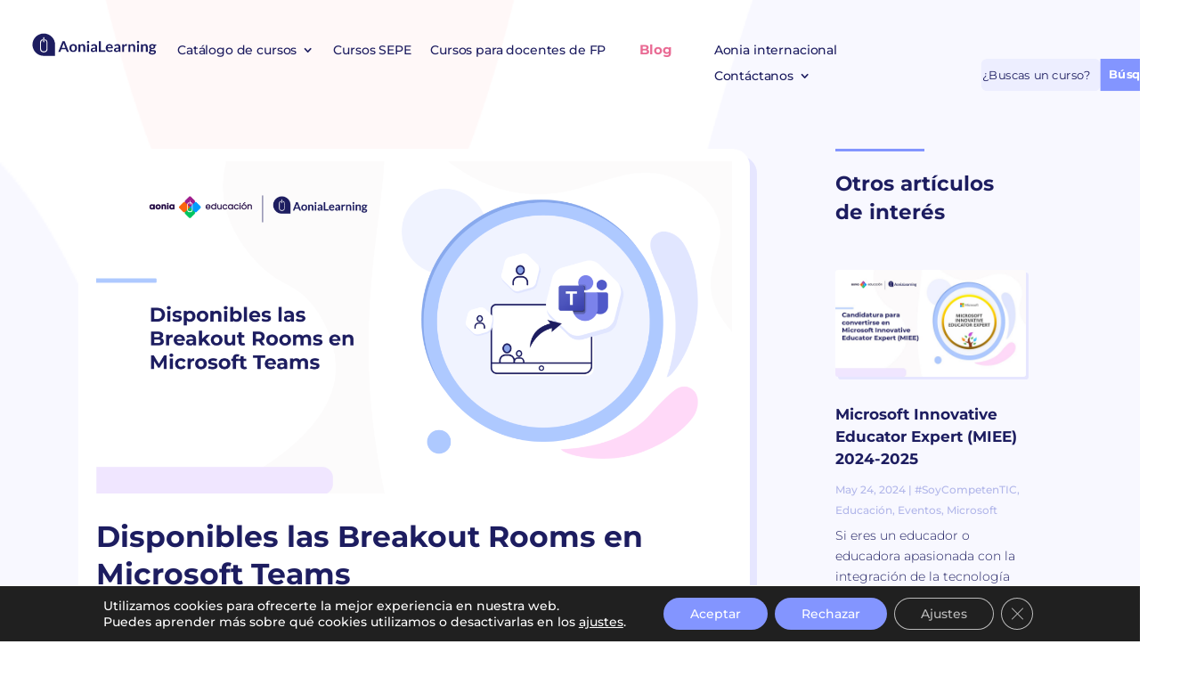

--- FILE ---
content_type: text/css
request_url: https://aonialearning.com/wp-content/et-cache/14165/et-core-unified-tb-7-tb-17407-tb-10-deferred-14165.min.css?ver=1769779340
body_size: 2513
content:
div.et_pb_section.et_pb_section_0_tb_body{background-size:100% 100%;background-image:linear-gradient(180deg,rgba(43,135,218,0) 98%,#ffffff 100%),url(https://aonialearning.com/wp-content/uploads/2022/02/colaboracion-aonia-educacion-y-mas.png)!important}.et_pb_section_0_tb_body.et_pb_section{margin-top:-100px}.et_pb_section_0_tb_body{top:-25px;bottom:auto}.et_pb_row_0_tb_body.et_pb_row{padding-bottom:0px!important;margin-top:125px!important;padding-bottom:0px}.et_pb_post_title_0_tb_body .et_pb_title_container h1.entry-title,.et_pb_post_title_0_tb_body .et_pb_title_container h2.entry-title,.et_pb_post_title_0_tb_body .et_pb_title_container h3.entry-title,.et_pb_post_title_0_tb_body .et_pb_title_container h4.entry-title,.et_pb_post_title_0_tb_body .et_pb_title_container h5.entry-title,.et_pb_post_title_0_tb_body .et_pb_title_container h6.entry-title{line-height:1.5em}.et_pb_post_title_0_tb_body .et_pb_title_featured_container img{height:auto;max-height:none}.et_pb_post_title_1_tb_body .et_pb_title_container h1.entry-title,.et_pb_post_title_1_tb_body .et_pb_title_container h2.entry-title,.et_pb_post_title_1_tb_body .et_pb_title_container h3.entry-title,.et_pb_post_title_1_tb_body .et_pb_title_container h4.entry-title,.et_pb_post_title_1_tb_body .et_pb_title_container h5.entry-title,.et_pb_post_title_1_tb_body .et_pb_title_container h6.entry-title{font-weight:700;font-size:33px;line-height:1.3em}.et_pb_post_content_0_tb_body p,.et_pb_post_content_0_tb_body{line-height:2em}.et_pb_post_content_0_tb_body blockquote{border-color:#8395FF}.et_pb_post_content_0_tb_body h5,.et_pb_post_content_0_tb_body h6,.et_pb_post_content_0_tb_body h4,.et_pb_post_content_0_tb_body h3,.et_pb_post_content_0_tb_body h2,.et_pb_post_content_0_tb_body h1{font-weight:700;line-height:1.5em}.et_pb_comments_0_tb_body h1.page_title,.et_pb_comments_0_tb_body h2.page_title,.et_pb_comments_0_tb_body h3.page_title,.et_pb_comments_0_tb_body h4.page_title,.et_pb_comments_0_tb_body h5.page_title,.et_pb_comments_0_tb_body h6.page_title{font-weight:700;font-size:26px;line-height:1.8em}.et_pb_comments_0_tb_body .comment-reply-title{font-weight:700}.et_pb_comments_0_tb_body .comment-content p{line-height:1.8em}.et_pb_comments_0_tb_body #commentform textarea,.et_pb_comments_0_tb_body #commentform input[type='text'],.et_pb_comments_0_tb_body #commentform input[type='email'],.et_pb_comments_0_tb_body #commentform input[type='url'],.et_pb_comments_0_tb_body #commentform label{font-size:15px!important}.et_pb_comments_0_tb_body{padding-top:30px!important;padding-right:12px!important;padding-left:5px!important}body #page-container .et_pb_section .et_pb_comments_0_tb_body.et_pb_comments_module .et_pb_button{color:#1D1D60!important;border-radius:24px;font-size:15px}body #page-container .et_pb_section .et_pb_comments_0_tb_body.et_pb_comments_module .et_pb_button:after{font-size:1.6em}body.et_button_custom_icon #page-container .et_pb_comments_0_tb_body.et_pb_comments_module .et_pb_button:after{font-size:15px}.et_pb_comments_0_tb_body #commentform textarea,.et_pb_comments_0_tb_body #commentform input[type='text'],.et_pb_comments_0_tb_body #commentform input[type='email'],.et_pb_comments_0_tb_body #commentform input[type='url']{background-color:rgba(29,29,96,0.04);color:#1D1D60}.et_pb_comments_0_tb_body #commentform input::-webkit-input-placeholder{color:#1D1D60}.et_pb_comments_0_tb_body #commentform input:-ms-input-placeholder{color:#1D1D60}.et_pb_comments_0_tb_body #commentform input::-moz-placeholder{color:#1D1D60}.et_pb_comments_0_tb_body #commentform textarea::-webkit-input-placeholder{color:#1D1D60}.et_pb_comments_0_tb_body #commentform textarea:-ms-input-placeholder{color:#1D1D60}.et_pb_comments_0_tb_body #commentform textarea::-moz-placeholder{color:#1D1D60}.et_pb_posts_nav.et_pb_post_nav_0_tb_body span a,.et_pb_posts_nav.et_pb_post_nav_0_tb_body span a span{font-weight:700;font-size:16px;color:#8395FF!important}.et_pb_posts_nav.et_pb_post_nav_0_tb_body span.nav-previous a,.et_pb_posts_nav.et_pb_post_nav_0_tb_body span.nav-next a{padding-right:40px;padding-bottom:37px;padding-left:40px}.et_pb_divider_1_tb_body,.et_pb_divider_2_tb_body,.et_pb_divider_0_tb_body{margin-bottom:0px!important;max-width:100px}.et_pb_divider_0_tb_body:before,.et_pb_divider_2_tb_body:before,.et_pb_divider_1_tb_body:before{border-top-color:#8395FF;border-top-width:3px}.et_pb_text_0_tb_body{line-height:2em;font-family:'Montserrat',Helvetica,Arial,Lucida,sans-serif;font-weight:300;font-size:16px;line-height:2em;padding-bottom:11px!important}.et_pb_text_2_tb_body h2,.et_pb_text_0_tb_body h2,.et_pb_text_1_tb_body h2{line-height:1.4em}.et_pb_blog_0_tb_body .et_pb_post .entry-title a,.et_pb_blog_0_tb_body .not-found-title{font-family:'Montserrat',Helvetica,Arial,Lucida,sans-serif!important;font-weight:700!important;color:#1D1D60!important}.et_pb_blog_0_tb_body .et_pb_post .entry-title,.et_pb_blog_0_tb_body .not-found-title{font-size:17px!important;line-height:1.5em!important}.et_pb_blog_0_tb_body .et_pb_post,.et_pb_blog_0_tb_body .et_pb_post .post-content *{color:#1D1D60!important}.et_pb_blog_0_tb_body .et_pb_post .post-content,.et_pb_blog_0_tb_body.et_pb_bg_layout_light .et_pb_post .post-content p,.et_pb_blog_0_tb_body.et_pb_bg_layout_dark .et_pb_post .post-content p{font-family:'Montserrat',Helvetica,Arial,Lucida,sans-serif;font-weight:300}.et_pb_blog_0_tb_body .et_pb_post .post-meta,.et_pb_blog_0_tb_body .et_pb_post .post-meta a,#left-area .et_pb_blog_0_tb_body .et_pb_post .post-meta,#left-area .et_pb_blog_0_tb_body .et_pb_post .post-meta a{font-family:'Montserrat',Helvetica,Arial,Lucida,sans-serif;font-size:12px;color:#b2b7ea!important}.et_pb_blog_0_tb_body .et_pb_post div.post-content a.more-link{font-family:'Ubuntu',Helvetica,Arial,Lucida,sans-serif;font-weight:700;text-decoration:underline;color:#985e6d!important}.et_pb_blog_0_tb_body .pagination a{font-family:'Montserrat',Helvetica,Arial,Lucida,sans-serif;font-size:18px;color:#8395FF!important;line-height:2em}.et_pb_blog_0_tb_body .et_pb_post .entry-featured-image-url,.et_pb_blog_0_tb_body .et_pb_post .et_pb_slides,.et_pb_blog_0_tb_body .et_pb_post .et_pb_video_overlay{border-radius:3px 3px 3px 3px;overflow:hidden}.et_pb_blog_0_tb_body .et_pb_post .entry-featured-image-url,.et_pb_blog_0_tb_body .et_pb_post img,.et_pb_blog_0_tb_body .et_pb_post .et_pb_slides,.et_pb_blog_0_tb_body .et_pb_post .et_pb_video_overlay{box-shadow:3px 3px 0px 0px rgba(188,188,255,0.3)}.et_pb_text_1_tb_body{line-height:2em;font-family:'Montserrat',Helvetica,Arial,Lucida,sans-serif;font-weight:300;font-size:16px;line-height:2em;padding-bottom:11px!important;margin-bottom:13px!important}ul.et_pb_social_media_follow_0_tb_body{margin-bottom:55px!important}.et_pb_text_2_tb_body{line-height:2em;font-family:'Montserrat',Helvetica,Arial,Lucida,sans-serif;font-weight:300;font-size:16px;line-height:2em;margin-bottom:-50px!important}.wdcl_image_carousel_child_3_tb_body .dcm-carousel-item h3,.et-db #et-boc .wdcl_image_carousel_child_3_tb_body .dcm-carousel-item h3,.wdcl_image_carousel_child_2_tb_body .dcm-carousel-item h3,.et-db #et-boc .wdcl_image_carousel_child_2_tb_body .dcm-carousel-item h3,.wdcl_image_carousel_child_6_tb_body .dcm-carousel-item h3,.et-db #et-boc .wdcl_image_carousel_child_6_tb_body .dcm-carousel-item h3,.wdcl_image_carousel_child_0_tb_body .dcm-carousel-item h3,.et-db #et-boc .wdcl_image_carousel_child_0_tb_body .dcm-carousel-item h3,.wdcl_image_carousel_child_5_tb_body .dcm-carousel-item h3,.et-db #et-boc .wdcl_image_carousel_child_5_tb_body .dcm-carousel-item h3,.wdcl_image_carousel_child_4_tb_body .dcm-carousel-item h3,.et-db #et-boc .wdcl_image_carousel_child_4_tb_body .dcm-carousel-item h3,.wdcl_image_carousel_child_1_tb_body .dcm-carousel-item h3,.et-db #et-boc .wdcl_image_carousel_child_1_tb_body .dcm-carousel-item h3{padding-bottom:20px}.wdcl_image_carousel_child_6_tb_body .dcm-carousel-item .content .content-inner,.wdcl_image_carousel_child_5_tb_body .dcm-carousel-item .content .content-inner,.wdcl_image_carousel_child_3_tb_body .dcm-carousel-item .content .content-inner,.wdcl_image_carousel_child_2_tb_body .dcm-carousel-item .content .content-inner,.wdcl_image_carousel_child_4_tb_body .dcm-carousel-item .content .content-inner,.wdcl_image_carousel_child_1_tb_body .dcm-carousel-item .content .content-inner,.wdcl_image_carousel_child_0_tb_body .dcm-carousel-item .content .content-inner{width:100%;padding-top:20px}.wdcl_image_carousel_child_1_tb_body .dcm-overlay,.wdcl_image_carousel_child_3_tb_body .dcm-overlay,.wdcl_image_carousel_child_6_tb_body .dcm-overlay,.wdcl_image_carousel_child_5_tb_body .dcm-overlay,.wdcl_image_carousel_child_0_tb_body .dcm-overlay,.wdcl_image_carousel_child_4_tb_body .dcm-overlay,.wdcl_image_carousel_child_2_tb_body .dcm-overlay{color:#2EA3F2}.wdcl_image_carousel_child_0_tb_body .dcm-overlay:after,.wdcl_image_carousel_child_3_tb_body .dcm-overlay:after,.wdcl_image_carousel_child_2_tb_body .dcm-overlay:after,.wdcl_image_carousel_child_6_tb_body .dcm-overlay:after,.wdcl_image_carousel_child_1_tb_body .dcm-overlay:after,.wdcl_image_carousel_child_4_tb_body .dcm-overlay:after,.wdcl_image_carousel_child_5_tb_body .dcm-overlay:after{font-size:32px;opacity:1}.wdcl_image_carousel_0_tb_body{margin-top:52px;transform:scaleX(0.95) scaleY(0.95)}.wdcl_image_carousel_0_tb_body .dcm-centered--highlighted .slick-slide{transition:transform 700ms}.wdcl_image_carousel_0_tb_body .slick-track{padding-top:0px;padding-bottom:0px}.wdcl_image_carousel_0_tb_body .slick-slide,.et-db #et-boc .wdcl_image_carousel_0_tb_body .slick-slide{padding-top:10px!important;padding-bottom:10px!important}.wdcl_image_carousel_0_tb_body .slick-list,.et-db #et-boc .wdcl_image_carousel_0_tb_body .slick-list{margin-top:-10px!important;margin-bottom:-10px!important}.wdcl_image_carousel_0_tb_body .slick-arrow{height:40px;width:40px;color:#1D1D60;background:#eaeaea;border:0px solid #1D1D60;transform:skew(0deg);margin-top:-20px;top:50%}.wdcl_image_carousel_0_tb_body .slick-arrow:before{font-size:30px;transform:skew(-0deg);display:inline-block}.wdcl_image_carousel_0_tb_body .slick-next{border-radius:40px 40px 40px 40px;right:-25px}.wdcl_image_carousel_0_tb_body .slick-prev{border-radius:40px 40px 40px 40px;left:-25px}.wdcl_image_carousel_0_tb_body .dcm-container .slick-prev{right:auto!important}.wdcl_image_carousel_0_tb_body .dcm-container .slick-next{left:auto!important}.wdcl_image_carousel_0_tb_body .slick-dots{text-align:center;transform:translateY(10px)}.wdcl_image_carousel_0_tb_body .slick-dots li{margin:0 10px}.wdcl_image_carousel_0_tb_body .slick-dots li button{background:#dddddd;height:10px;width:10px;border-radius:10px 10px 10px 10px}.wdcl_image_carousel_0_tb_body .slick-dots li.slick-active button{background:#000000;width:10px}.et_pb_column_0_tb_body{background-color:#FFFFFF;border-radius:20px 20px 20px 20px;overflow:hidden;border-width:14px 20px;border-color:#FFFFFF;box-shadow:8px 8px 0px 0px rgba(188,188,255,0.3);left:-40px;right:auto}.et_pb_social_media_follow_network_0_tb_body a.icon{background-color:#3b5998!important}.et_pb_social_media_follow_network_1_tb_body a.icon{background-color:#007bb6!important}.et_pb_social_media_follow_network_2_tb_body a.icon{background-color:#000000!important}.wdcl_image_carousel_child_6_tb_body .dcm-image-title,.et-db #et-boc .wdcl_image_carousel_child_6_tb_body .dcm-image-title,.wdcl_image_carousel_child_5_tb_body .dcm-image-title,.et-db #et-boc .wdcl_image_carousel_child_5_tb_body .dcm-image-title,.wdcl_image_carousel_child_4_tb_body .dcm-image-title,.et-db #et-boc .wdcl_image_carousel_child_4_tb_body .dcm-image-title,.wdcl_image_carousel_child_3_tb_body .dcm-image-title,.et-db #et-boc .wdcl_image_carousel_child_3_tb_body .dcm-image-title,.wdcl_image_carousel_child_2_tb_body .dcm-image-title,.et-db #et-boc .wdcl_image_carousel_child_2_tb_body .dcm-image-title,.wdcl_image_carousel_child_1_tb_body .dcm-image-title,.et-db #et-boc .wdcl_image_carousel_child_1_tb_body .dcm-image-title,.wdcl_image_carousel_child_0_tb_body .dcm-image-title,.et-db #et-boc .wdcl_image_carousel_child_0_tb_body .dcm-image-title{font-weight:700!important;font-size:18px!important;line-height:1.4em!important}@media only screen and (min-width:981px){.et_pb_row_0_tb_body,body #page-container .et-db #et-boc .et-l .et_pb_row_0_tb_body.et_pb_row,body.et_pb_pagebuilder_layout.single #page-container #et-boc .et-l .et_pb_row_0_tb_body.et_pb_row,body.et_pb_pagebuilder_layout.single.et_full_width_page #page-container #et-boc .et-l .et_pb_row_0_tb_body.et_pb_row{max-width:1200px}}@media only screen and (max-width:980px){body.logged-in.admin-bar .et_pb_section_0_tb_body{top:-25px}.et_pb_section_0_tb_body{top:-25px;bottom:auto;left:0px;right:auto}.et_pb_comments_0_tb_body{padding-top:30px!important;padding-right:12px!important;padding-left:5px!important}body #page-container .et_pb_section .et_pb_comments_0_tb_body.et_pb_comments_module .et_pb_button:after{display:inline-block;opacity:0}body #page-container .et_pb_section .et_pb_comments_0_tb_body.et_pb_comments_module .et_pb_button:hover:after{opacity:1}.et_pb_text_0_tb_body h2,.et_pb_text_1_tb_body h2,.et_pb_text_2_tb_body h2{font-size:30px}.wdcl_image_carousel_0_tb_body{transform:scaleX(0.95) scaleY(0.95)}.wdcl_image_carousel_0_tb_body .slick-arrow{width:40px}.et_pb_column_0_tb_body{border-right-width:20px;border-left-width:20px;top:0px;bottom:auto;left:-40px;right:auto;transform:scaleX(1.03) scaleY(1.03) translateX(0px) translateY(0px)}body.logged-in.admin-bar .et_pb_column_0_tb_body{top:0px}}@media only screen and (max-width:767px){body.logged-in.admin-bar .et_pb_section_0_tb_body{top:-25px}.et_pb_section_0_tb_body{top:-25px;bottom:auto;left:0px;right:auto}.et_pb_comments_0_tb_body{padding-top:0px!important}body #page-container .et_pb_section .et_pb_comments_0_tb_body.et_pb_comments_module .et_pb_button:after{display:inline-block;opacity:0}body #page-container .et_pb_section .et_pb_comments_0_tb_body.et_pb_comments_module .et_pb_button:hover:after{opacity:1}.et_pb_text_0_tb_body h2,.et_pb_text_1_tb_body h2,.et_pb_text_2_tb_body h2{font-size:24px}.wdcl_image_carousel_0_tb_body{transform:scaleX(0.89) scaleY(0.89)}.wdcl_image_carousel_0_tb_body .slick-arrow{height:30px;width:30px}.wdcl_image_carousel_0_tb_body .slick-arrow:before{font-size:20px}.et_pb_column_0_tb_body{border-right-width:20px;border-left-width:20px;top:0px;bottom:auto;left:-40px;right:auto;transform:scaleX(1.03) scaleY(1.03) translateX(0px) translateY(0px)}body.logged-in.admin-bar .et_pb_column_0_tb_body{top:0px}.wdcl_image_carousel_child_1_tb_body .dcm-image-title,.et-db #et-boc .wdcl_image_carousel_child_1_tb_body .dcm-image-title,.wdcl_image_carousel_child_2_tb_body .dcm-image-title,.et-db #et-boc .wdcl_image_carousel_child_2_tb_body .dcm-image-title,.wdcl_image_carousel_child_3_tb_body .dcm-image-title,.et-db #et-boc .wdcl_image_carousel_child_3_tb_body .dcm-image-title,.wdcl_image_carousel_child_4_tb_body .dcm-image-title,.et-db #et-boc .wdcl_image_carousel_child_4_tb_body .dcm-image-title,.wdcl_image_carousel_child_5_tb_body .dcm-image-title,.et-db #et-boc .wdcl_image_carousel_child_5_tb_body .dcm-image-title,.wdcl_image_carousel_child_6_tb_body .dcm-image-title,.et-db #et-boc .wdcl_image_carousel_child_6_tb_body .dcm-image-title,.wdcl_image_carousel_child_0_tb_body .dcm-image-title,.et-db #et-boc .wdcl_image_carousel_child_0_tb_body .dcm-image-title{font-size:16px!important}}.et_pb_section_0_tb_footer.et_pb_section{padding-top:57px;padding-bottom:0px}.et_pb_image_0_tb_footer{padding-right:85px;margin-top:5px!important;position:relative;top:0px;bottom:auto;left:0px;right:auto;text-align:left;margin-left:0}.et_pb_text_6_tb_footer.et_pb_text,.et_pb_text_1_tb_footer.et_pb_text,.et_pb_text_4_tb_footer.et_pb_text,.et_pb_text_3_tb_footer.et_pb_text,.et_pb_text_5_tb_footer.et_pb_text,.et_pb_text_2_tb_footer.et_pb_text,.et_pb_text_7_tb_footer.et_pb_text,.et_pb_text_8_tb_footer.et_pb_text,.et_pb_text_0_tb_footer.et_pb_text{color:#1d1d60!important}.et_pb_text_0_tb_footer{line-height:1.4em;font-family:'Montserrat',Helvetica,Arial,Lucida,sans-serif;font-weight:700;font-size:22px;line-height:1.4em;margin-top:17px!important;margin-right:-168px!important;margin-left:-25px!important}.et_pb_social_media_follow .et_pb_social_media_follow_network_1_tb_footer.et_pb_social_icon .icon:before,.et_pb_social_media_follow .et_pb_social_media_follow_network_2_tb_footer.et_pb_social_icon .icon:before,.et_pb_social_media_follow .et_pb_social_media_follow_network_0_tb_footer.et_pb_social_icon .icon:before,.et_pb_social_media_follow .et_pb_social_media_follow_network_3_tb_footer.et_pb_social_icon .icon:before{color:#1D1D60}ul.et_pb_social_media_follow_0_tb_footer a.icon{border-radius:50px 50px 50px 50px}ul.et_pb_social_media_follow_0_tb_footer a{border-width:5px}ul.et_pb_social_media_follow_0_tb_footer{margin-top:14px!important}.et_pb_row_1_tb_footer.et_pb_row{padding-bottom:17px!important;padding-bottom:17px}.et_pb_row_1_tb_footer{left:12px;right:auto}.et_pb_text_1_tb_footer{line-height:1.6em;font-family:'Montserrat',Helvetica,Arial,Lucida,sans-serif;font-weight:700;font-size:17px;line-height:1.6em;padding-right:26px!important;margin-left:-10px!important}.et_pb_image_1_tb_footer .et_pb_image_wrap{border-radius:11px 11px 11px 11px;overflow:hidden;box-shadow:0px 2px 18px 0px rgba(29,29,96,0.18);display:block}.et_pb_image_1_tb_footer{margin-top:-4px!important;margin-bottom:20px!important;position:relative;top:0px;bottom:auto;left:-26px;right:auto;transform:scaleX(0.9) scaleY(0.9);text-align:left;margin-left:0}.et_pb_text_2_tb_footer{line-height:1.6em;font-family:'Montserrat',Helvetica,Arial,Lucida,sans-serif;font-weight:700;font-size:17px;line-height:1.6em;padding-bottom:9px!important;padding-left:0px!important;margin-top:40px!important;margin-bottom:26px!important;margin-left:-9px!important}.et_pb_text_3_tb_footer{font-family:'Montserrat',Helvetica,Arial,Lucida,sans-serif;font-weight:500;margin-bottom:19px!important;margin-left:-9px!important}.et_pb_text_4_tb_footer{font-family:'Montserrat',Helvetica,Arial,Lucida,sans-serif;font-weight:500;margin-bottom:20px!important;margin-left:-10px!important}.et_pb_text_5_tb_footer{font-family:'Montserrat',Helvetica,Arial,Lucida,sans-serif;font-weight:500;margin-left:-9px!important}.et_pb_image_2_tb_footer{width:74%;max-width:74%;text-align:center}.et_pb_text_6_tb_footer{line-height:1.6em;font-family:'Montserrat',Helvetica,Arial,Lucida,sans-serif;font-weight:700;font-size:17px;line-height:1.6em;margin-left:-25px!important}.et_pb_code_0_tb_footer{padding-top:0px;padding-left:16px;margin-top:-79px!important;margin-left:-57px!important}.et_pb_text_7_tb_footer{font-family:'Montserrat',Helvetica,Arial,Lucida,sans-serif;font-weight:500;font-size:13px;padding-left:4px!important;margin-left:-24px!important}.et_pb_row_2_tb_footer.et_pb_row{padding-top:10px!important;padding-bottom:0px!important;padding-top:10px;padding-bottom:0px}.et_pb_divider_0_tb_footer{padding-bottom:0px;margin-bottom:6px!important}.et_pb_divider_0_tb_footer:before{border-top-color:#1d1d60;width:auto;top:0px;right:0px;left:0px}.et_pb_text_8_tb_footer{line-height:0.8em;font-family:'Montserrat',Helvetica,Arial,Lucida,sans-serif;font-size:13px;line-height:0.8em;padding-bottom:40px!important;margin-top:15px!important;width:100%;max-width:100%}.et_pb_social_media_follow_network_3_tb_footer.et_pb_social_icon a.icon,.et_pb_social_media_follow_network_2_tb_footer.et_pb_social_icon a.icon,.et_pb_social_media_follow_network_1_tb_footer.et_pb_social_icon a.icon,.et_pb_social_media_follow_network_0_tb_footer.et_pb_social_icon a.icon{border-width:2px;border-color:#1D1D60}.et_pb_column_3_tb_footer{border-right-width:1px;border-right-color:#1D1D60}.et_pb_image_2_tb_footer.et_pb_module{margin-left:0px!important;margin-right:auto!important}@media only screen and (max-width:980px){.et_pb_image_0_tb_footer{margin-bottom:0px!important;top:0px;bottom:auto;left:0px;right:auto;transform:translateX(0px) translateY(0px)}body.logged-in.admin-bar .et_pb_image_0_tb_footer,body.logged-in.admin-bar .et_pb_text_0_tb_footer,body.logged-in.admin-bar .et_pb_row_1_tb_footer,body.logged-in.admin-bar .et_pb_image_1_tb_footer{top:0px}.et_pb_image_0_tb_footer .et_pb_image_wrap img,.et_pb_image_1_tb_footer .et_pb_image_wrap img,.et_pb_image_2_tb_footer .et_pb_image_wrap img{width:auto}.et_pb_text_0_tb_footer{margin-right:0px!important;margin-left:-12px!important;position:relative!important;top:0px;bottom:auto;left:0px;right:auto;transform:translateX(0px) translateY(0px)}.et_pb_row_1_tb_footer{top:0px;bottom:auto;left:12px;right:auto}.et_pb_image_1_tb_footer{top:0px;bottom:auto;left:-26px;right:auto;transform:scaleX(0.9) scaleY(0.9) translateX(0px) translateY(0px)}.et_pb_text_6_tb_footer{margin-left:-12px!important}.et_pb_column_3_tb_footer{border-right-width:1px;border-right-color:#1D1D60}}@media only screen and (max-width:767px){.et_pb_image_0_tb_footer{padding-right:0px;margin-bottom:0px!important;top:0px;bottom:auto;left:0px;right:auto;transform:translateX(0px) translateY(0px)}body.logged-in.admin-bar .et_pb_image_0_tb_footer,body.logged-in.admin-bar .et_pb_text_0_tb_footer,body.logged-in.admin-bar .et_pb_row_1_tb_footer,body.logged-in.admin-bar .et_pb_image_1_tb_footer{top:0px}.et_pb_image_0_tb_footer .et_pb_image_wrap img,.et_pb_image_1_tb_footer .et_pb_image_wrap img,.et_pb_image_2_tb_footer .et_pb_image_wrap img{width:auto}.et_pb_text_0_tb_footer{margin-right:-13px!important;margin-left:0px!important;top:0px;bottom:auto;left:-5px;right:auto;transform:translateX(0px) translateY(0px)}.et_pb_row_1_tb_footer{top:0px;bottom:auto;left:12px;right:auto}.et_pb_image_1_tb_footer{top:0px;bottom:auto;left:-26px;right:auto;transform:scaleX(0.9) scaleY(0.9) translateX(0px) translateY(0px)}.et_pb_text_6_tb_footer{margin-left:-9px!important}.et_pb_text_8_tb_footer{margin-top:0px!important}.et_pb_column_3_tb_footer{border-right-width:1px;border-right-color:#1D1D60}}